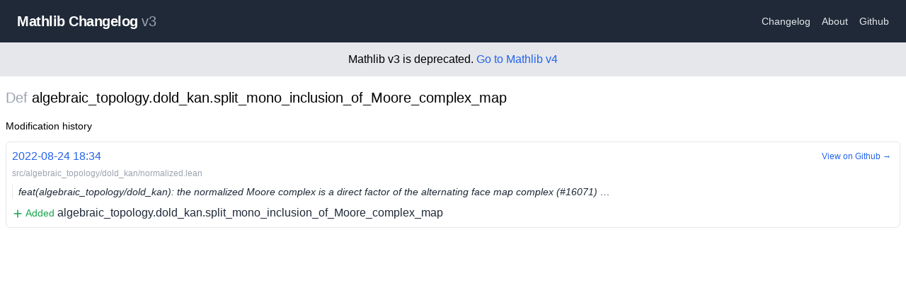

--- FILE ---
content_type: text/html; charset=utf-8
request_url: https://mathlib-changelog.org/v3/def/algebraic_topology.dold_kan.split_mono_inclusion_of_Moore_complex_map
body_size: 1758
content:
<!DOCTYPE html><html><head><meta charSet="utf-8"/><meta name="viewport" content="width=device-width"/><title>Mathlib Changelog v3</title><meta name="description" content="Mathlib Changelog - Changes List for Lean Mathlib"/><link rel="icon" href="/favicon.ico"/><meta name="next-head-count" content="5"/><link rel="preload" href="/_next/static/css/55cb663c9b739e86.css" as="style"/><link rel="stylesheet" href="/_next/static/css/55cb663c9b739e86.css" data-n-g=""/><noscript data-n-css=""></noscript><script defer="" nomodule="" src="/_next/static/chunks/polyfills-c67a75d1b6f99dc8.js"></script><script src="/_next/static/chunks/webpack-9efb116dbf1654cc.js" defer=""></script><script src="/_next/static/chunks/framework-0c7baedefba6b077.js" defer=""></script><script src="/_next/static/chunks/main-c5f4f674b49c39d7.js" defer=""></script><script src="/_next/static/chunks/pages/_app-3b67fac0e820801f.js" defer=""></script><script src="/_next/static/chunks/996-5107ae5c71151305.js" defer=""></script><script src="/_next/static/chunks/306-bed506ac55822460.js" defer=""></script><script src="/_next/static/chunks/767-9966f86e6551fb2c.js" defer=""></script><script src="/_next/static/chunks/pages/v3/def/%5Bname%5D-f2d21663534ed404.js" defer=""></script><script src="/_next/static/PfoP1eNfoyyXqoXTM3trq/_buildManifest.js" defer=""></script><script src="/_next/static/PfoP1eNfoyyXqoXTM3trq/_ssgManifest.js" defer=""></script></head><body><div id="__next"><div><nav class="flex items-center justify-between flex-wrap bg-gray-800 py-4 sm:p-4"><div class="flex items-center flex-no-shrink mr-6 cursor-pointer ml-2"><span class="font-semibold text-md sm:text-xl tracking-tight text-white">Mathlib Changelog<!-- --> <span class="font-normal text-gray-400">v3</span></span></div><div class="w-full flex items-center w-auto"><div class="text-sm flex-grow"><a class="block mt-4 inline-block mt-0 text-gray-200 hover:text-white mx-2" href="/v3/changelog/1">Changelog</a><a class="block mt-4 inline-block mt-0 text-gray-200 hover:text-white mx-2" href="/v3/about">About</a><a href="https://github.com/chanind/mathlib-changelog" class="block mt-4 inline-block mt-0 text-gray-200 hover:text-white mx-2">Github</a></div></div></nav><div class="text-center p-3 bg-gray-200">Mathlib v3 is deprecated. <a href="/v4">Go to Mathlib v4</a></div><main class="container mt-4 mx-auto px-2"><h1 class="text-xl"><span class="text-gray-400">Def</span> <!-- -->algebraic_topology.dold_kan.split_mono_inclusion_of_Moore_complex_map</h1><h4 class="text-sm mt-4">Modification history</h4><div><div><div class="py-2 flex flex-col"><div class="relative"><a class="p-2 border border-gray-200 my-1 rounded-md hover:border-gray-400 transition-all text-gray-800 block" href="/v3/commit/fc5b2d2e"><div class="pb-1"><span class="text-blue-600">2022-08-24 18:34</span></div><div class="text-gray-400 pb-2 text-xs">src/algebraic_topology/dold_kan/normalized.lean</div><div class="text-gray-800 text-sm pl-2 border-l border-right italic mb-2 truncate">feat(algebraic_topology/dold_kan): the normalized Moore complex is a direct factor of the alternating face map complex (#16071) …</div><span class="text-sm text-green-600"><svg xmlns="http://www.w3.org/2000/svg" viewBox="0 0 20 20" fill="currentColor" aria-hidden="true" class="w-4 h-4 inline"><path fill-rule="evenodd" d="M10 3a1 1 0 011 1v5h5a1 1 0 110 2h-5v5a1 1 0 11-2 0v-5H4a1 1 0 110-2h5V4a1 1 0 011-1z" clip-rule="evenodd"></path></svg> Added</span> <!-- -->algebraic_topology.dold_kan.split_mono_inclusion_of_Moore_complex_map</a><a class="text-blue-600 text-xs block absolute right-1 top-2 p-2 rounded-md border hover:border-gray-200 border-white transition-all" href="https://github.com/leanprover-community/mathlib/commit/fc5b2d2e#diff-8cde28d01aa8d301a718df6e031eb0a690697d905e6ffc2fa399bd0514795d99">View on Github →</a></div></div></div></div></main></div></div><script id="__NEXT_DATA__" type="application/json">{"props":{"pageProps":{"def":{"name":"algebraic_topology.dold_kan.split_mono_inclusion_of_Moore_complex_map","type":"def","history":[{"diffPath":"src/algebraic_topology/dold_kan/normalized.lean","diffPathSha":"8cde28d01aa8d301a718df6e031eb0a690697d905e6ffc2fa399bd0514795d99","commitHeadline":"feat(algebraic_topology/dold_kan): the normalized Moore complex is a direct factor of the alternating face map complex (#16071) …","commitTimestamp":1661366053,"commitSha":"fc5b2d2e","type":"add"}]}},"__N_SSG":true},"page":"/v3/def/[name]","query":{"name":"algebraic_topology.dold_kan.split_mono_inclusion_of_Moore_complex_map"},"buildId":"PfoP1eNfoyyXqoXTM3trq","isFallback":false,"isExperimentalCompile":true,"gsp":true,"scriptLoader":[]}</script></body></html>

--- FILE ---
content_type: application/javascript; charset=utf-8
request_url: https://mathlib-changelog.org/_next/static/chunks/pages/v3/commit/%5Bsha%5D-40937a3474c0dd31.js
body_size: 1243
content:
(self.webpackChunk_N_E=self.webpackChunk_N_E||[]).push([[52],{5194:function(e,t,s){(window.__NEXT_P=window.__NEXT_P||[]).push(["/v3/commit/[sha]",function(){return s(2209)}])},8583:function(e,t,s){"use strict";s.d(t,{Z:function(){return components_Layout}});var a=s(5893),n=s(1664),i=s.n(n),l=s(9008),c=s.n(l),r=s(5248),components_HeaderNav=e=>{let{version:t}=e;return(0,a.jsxs)("nav",{className:"flex items-center justify-between flex-wrap bg-gray-800 py-4 sm:p-4",children:[(0,a.jsx)(i(),{href:"".concat((0,r.Z)(t),"/"),legacyBehavior:!0,children:(0,a.jsx)("div",{className:"flex items-center flex-no-shrink mr-6 cursor-pointer ml-2",children:(0,a.jsxs)("span",{className:"font-semibold text-md sm:text-xl tracking-tight text-white",children:["Mathlib Changelog"," ",(0,a.jsx)("span",{className:"font-normal text-gray-400",children:t})]})})}),(0,a.jsx)("div",{className:"w-full flex items-center w-auto",children:(0,a.jsxs)("div",{className:"text-sm flex-grow",children:[(0,a.jsx)(i(),{href:"".concat((0,r.Z)(t),"/changelog/1"),className:"block mt-4 inline-block mt-0 text-gray-200 hover:text-white mx-2",children:"Changelog"}),(0,a.jsx)(i(),{href:"".concat((0,r.Z)(t),"/about"),className:"block mt-4 inline-block mt-0 text-gray-200 hover:text-white mx-2",children:"About"}),(0,a.jsx)("a",{href:"https://github.com/chanind/mathlib-changelog",className:"block mt-4 inline-block mt-0 text-gray-200 hover:text-white mx-2",children:"Github"})]})})]})},components_Layout=e=>{let{children:t,version:s}=e;return(0,a.jsxs)("div",{children:[(0,a.jsxs)(c(),{children:[(0,a.jsx)("title",{children:"Mathlib Changelog ".concat(s)}),(0,a.jsx)("meta",{name:"description",content:"Mathlib Changelog - Changes List for Lean Mathlib"}),(0,a.jsx)("link",{rel:"icon",href:"/favicon.ico"})]}),(0,a.jsx)(components_HeaderNav,{version:s}),"v3"==s&&(0,a.jsxs)("div",{className:"text-center p-3 bg-gray-200",children:["Mathlib v3 is deprecated. ",(0,a.jsx)(i(),{href:"/v4/",children:"Go to Mathlib v4"})]}),(0,a.jsx)("main",{className:"container mt-4 mx-auto px-2",children:t})]})}},9539:function(e,t,s){"use strict";var a=s(5893),n=s(8817),i=s(5843);let repoName=e=>"v3"==e?"mathlib":"mathlib4",linkifyGithubRefs=(e,t)=>e.replace(/#(\d+)/g,"[#$1](https://github.com/leanprover-community/".concat(repoName(t),"/pull/$1)"));t.Z=e=>{let{contents:t,version:s}=e;return(0,a.jsx)(n.D,{remarkPlugins:[i.Z],children:linkifyGithubRefs(t,s)})}},2209:function(e,t,s){"use strict";s.r(t),s.d(t,{__N_SSG:function(){return d}});var a=s(5893),n=s(5159),i=s(8412),l=s(3659),c=s(1664),r=s.n(c),h=s(8583),o=s(9539),m=s(6426);let getLabel=e=>"add"===e?(0,a.jsxs)("span",{className:"text-sm text-green-400",children:[(0,a.jsx)(n.Z,{className:"w-4 h-4 inline"})," added"]}):"del"===e?(0,a.jsxs)("span",{className:"text-sm text-red-400",children:[(0,a.jsx)(i.Z,{className:"w-4 h-4 inline"})," deleted"]}):(0,a.jsxs)("span",{className:"text-sm text-blue-400",children:[(0,a.jsx)(l.Z,{className:"w-4 h-4 inline"})," modified"]}),getFileChangeLabel=e=>e.oldPath&&e.newPath&&e.oldPath!==e.newPath?(0,a.jsxs)("span",{children:["Renamed ",(0,a.jsx)("span",{className:"italic",children:e.oldPath})," to"," ",(0,a.jsx)("span",{className:"italic",children:e.newPath})]}):e.oldPath&&e.newPath?(0,a.jsxs)("span",{children:["Modified ",(0,a.jsx)("span",{className:"italic",children:e.oldPath})]}):e.oldPath&&!e.newPath?(0,a.jsxs)("span",{children:["Deleted ",(0,a.jsx)("span",{className:"italic",children:e.oldPath})]}):!e.oldPath&&e.newPath?(0,a.jsxs)("span",{children:["Created ",(0,a.jsx)("span",{className:"italic",children:e.newPath})]}):void 0;var d=!0;t.default=e=>{let{commit:t}=e;return(0,a.jsxs)(h.Z,{version:"v3",children:[(0,a.jsxs)("h1",{className:"text-xl",children:[(0,a.jsx)("span",{className:"text-gray-400",children:"Commit"})," ",(0,m.Z)(t.timestamp)," ",(0,a.jsx)("span",{className:"text-gray-400",children:t.sha})]}),(0,a.jsx)("a",{href:"https://github.com/leanprover-community/mathlib/commit/".concat(t.sha),className:"text-blue-600 text-xs",children:"View on Github →"}),(0,a.jsx)("div",{children:(0,a.jsx)(o.Z,{contents:t.message,version:"v3"})}),(0,a.jsx)("h4",{className:"mt-4 mb-2 font-bold text-sm",children:"Estimated changes"}),(0,a.jsx)("div",{children:t.changes.map((e,s)=>(0,a.jsxs)("div",{className:"my-1",children:[(0,a.jsx)("div",{children:(0,a.jsx)("a",{className:"text-gray-800 hover:underline",href:"https://github.com/leanprover-community/mathlib/commit/".concat(t.sha,"#diff-").concat(e.pathSha),children:getFileChangeLabel(e)})}),(0,a.jsx)("div",{className:"pl-2 text-sm",children:e.changes.map((e,t)=>{let[s,n,i,l]=e,c=[...l,i].join(".");return(0,a.jsxs)("div",{children:[(0,a.jsx)("span",{className:"inline-block min-w-[100px] text-right",children:getLabel(s)})," ",(0,a.jsx)("span",{className:"font-semibold",children:n})," ",(0,a.jsx)(r(),{href:"/v3/".concat(n,"/").concat(encodeURIComponent(c)),children:c})]},t)})})]},s))})]})}},6426:function(e,t){"use strict";t.Z=e=>new Date(1e3*e).toISOString().replace("T"," ").replace(/:[^:]*$/,"")},5248:function(e,t){"use strict";t.Z=e=>"v4"===e?"/v4":"/v3"}},function(e){e.O(0,[996,607,774,888,179],function(){return e(e.s=5194)}),_N_E=e.O()}]);